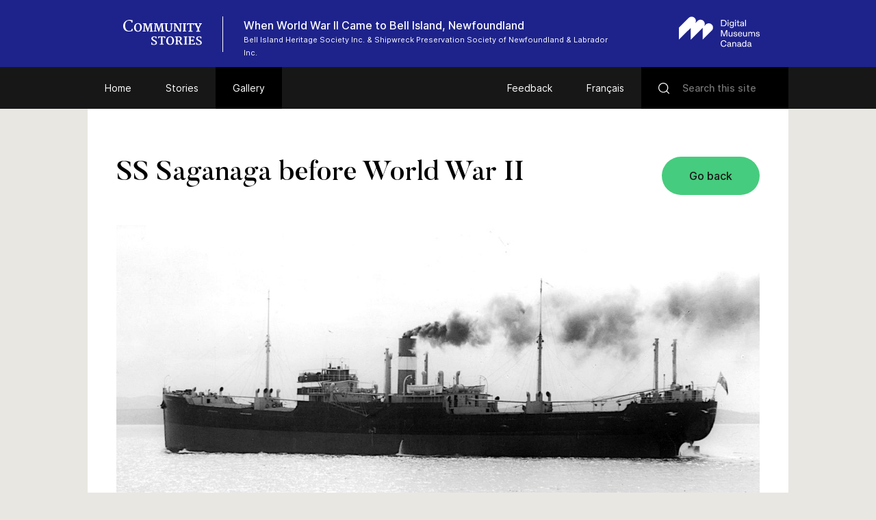

--- FILE ---
content_type: text/html; charset=UTF-8
request_url: https://www.communitystories.ca/v2/wwii-came-to-bell-island_seconde-guerre-mondiale/gallery/ss-saganaga-before-world-war-ii/
body_size: 52266
content:
<!DOCTYPE html>
<html lang="en-US" class="no-js">
<head>
    <meta charset="UTF-8">
    <meta name="viewport" content="width=device-width">
    <link rel="profile" href="http://gmpg.org/xfn/11">
    <link rel="pingback" href="https://www.communitystories.ca/v2/wwii-came-to-bell-island_seconde-guerre-mondiale/xmlrpc.php">

    <link rel="icon" type="image/png" sizes="36x36"  href="https://www.communitystories.ca/v2/wwii-came-to-bell-island_seconde-guerre-mondiale/wp-content/themes/vmc/images/favicons/android-icon-36x36.png">
    <link rel="icon" type="image/png" sizes="48x48"  href="https://www.communitystories.ca/v2/wwii-came-to-bell-island_seconde-guerre-mondiale/wp-content/themes/vmc/images/favicons/android-icon-48x48.png">
    <link rel="icon" type="image/png" sizes="72x72"  href="https://www.communitystories.ca/v2/wwii-came-to-bell-island_seconde-guerre-mondiale/wp-content/themes/vmc/images/favicons/android-icon-72x72.png">
    <link rel="icon" type="image/png" sizes="96x96"  href="https://www.communitystories.ca/v2/wwii-came-to-bell-island_seconde-guerre-mondiale/wp-content/themes/vmc/images/favicons/android-icon-96x96.png">
    <link rel="icon" type="image/png" sizes="144x144"  href="https://www.communitystories.ca/v2/wwii-came-to-bell-island_seconde-guerre-mondiale/wp-content/themes/vmc/images/favicons/android-icon-144x144.png">
    <link rel="icon" type="image/png" sizes="192x192"  href="https://www.communitystories.ca/v2/wwii-came-to-bell-island_seconde-guerre-mondiale/wp-content/themes/vmc/images/favicons/android-icon-192x192.png">
    <link rel="icon" type="image/png" sizes="256x256"  href="https://www.communitystories.ca/v2/wwii-came-to-bell-island_seconde-guerre-mondiale/wp-content/themes/vmc/images/favicons/android-chrome-256x256.png">
    <link rel="apple-touch-icon" sizes="57x57" href="https://www.communitystories.ca/v2/wwii-came-to-bell-island_seconde-guerre-mondiale/wp-content/themes/vmc/images/favicons/apple-icon-57x57.png">
    <link rel="apple-touch-icon" sizes="60x60" href="https://www.communitystories.ca/v2/wwii-came-to-bell-island_seconde-guerre-mondiale/wp-content/themes/vmc/images/favicons/apple-icon-60x60.png">
    <link rel="apple-touch-icon" sizes="72x72" href="https://www.communitystories.ca/v2/wwii-came-to-bell-island_seconde-guerre-mondiale/wp-content/themes/vmc/images/favicons/apple-icon-72x72.png">
    <link rel="apple-touch-icon" sizes="76x76" href="https://www.communitystories.ca/v2/wwii-came-to-bell-island_seconde-guerre-mondiale/wp-content/themes/vmc/images/favicons/apple-icon-76x76.png">
    <link rel="apple-touch-icon" sizes="114x114" href="https://www.communitystories.ca/v2/wwii-came-to-bell-island_seconde-guerre-mondiale/wp-content/themes/vmc/images/favicons/apple-icon-114x114.png">
    <link rel="apple-touch-icon" sizes="120x120" href="https://www.communitystories.ca/v2/wwii-came-to-bell-island_seconde-guerre-mondiale/wp-content/themes/vmc/images/favicons/apple-icon-120x120.png">
    <link rel="apple-touch-icon" sizes="144x144" href="https://www.communitystories.ca/v2/wwii-came-to-bell-island_seconde-guerre-mondiale/wp-content/themes/vmc/images/favicons/apple-icon-144x144.png">
    <link rel="apple-touch-icon" sizes="152x152" href="https://www.communitystories.ca/v2/wwii-came-to-bell-island_seconde-guerre-mondiale/wp-content/themes/vmc/images/favicons/apple-icon-152x152.png">
    <link rel="apple-touch-icon" sizes="180x180" href="https://www.communitystories.ca/v2/wwii-came-to-bell-island_seconde-guerre-mondiale/wp-content/themes/vmc/images/favicons/apple-icon-180x180.png">
    <link rel="icon" type="image/png" sizes="16x16" href="https://www.communitystories.ca/v2/wwii-came-to-bell-island_seconde-guerre-mondiale/wp-content/themes/vmc/images/favicons/favicon-16x16.png">
    <link rel="icon" type="image/png" sizes="32x32" href="https://www.communitystories.ca/v2/wwii-came-to-bell-island_seconde-guerre-mondiale/wp-content/themes/vmc/images/favicons/favicon-32x32.png">
    <link rel="icon" type="image/png" sizes="16x16" href="https://www.communitystories.ca/v2/wwii-came-to-bell-island_seconde-guerre-mondiale/wp-content/themes/vmc/images/favicons/favicon-96x96.png">
    <meta name="msapplication-TileImage" content="https://www.communitystories.ca/v2/wwii-came-to-bell-island_seconde-guerre-mondiale/wp-content/themes/vmc/images/favicons/ms-icon-70x70.png">
    <meta name="msapplication-TileImage" content="https://www.communitystories.ca/v2/wwii-came-to-bell-island_seconde-guerre-mondiale/wp-content/themes/vmc/images/favicons/ms-icon-144x144.png">
    <meta name="msapplication-TileImage" content="https://www.communitystories.ca/v2/wwii-came-to-bell-island_seconde-guerre-mondiale/wp-content/themes/vmc/images/favicons/ms-icon-150x150.png">
    <meta name="msapplication-TileImage" content="https://www.communitystories.ca/v2/wwii-came-to-bell-island_seconde-guerre-mondiale/wp-content/themes/vmc/images/favicons/ms-icon-310x310.png">
    <link rel="manifest" href="https://www.communitystories.ca/v2/wwii-came-to-bell-island_seconde-guerre-mondiale/wp-content/themes/vmc/images/favicons/manifest.json">
    <link rel="shortcut icon" href="https://www.communitystories.ca/v2/wwii-came-to-bell-island_seconde-guerre-mondiale/wp-content/themes/vmc/images/favicons/favicon.ico" type="image/x-icon">
    <link rel="icon" href="https://www.communitystories.ca/v2/wwii-came-to-bell-island_seconde-guerre-mondiale/wp-content/themes/vmc/images/favicons/favicon.ico" type="image/x-icon">

    <!--[if lt IE 9]>
    <script src="https://www.communitystories.ca/v2/wwii-came-to-bell-island_seconde-guerre-mondiale/wp-content/themes/vmc/js/html5.js"></script>
    <![endif]-->
    <script>(function(){document.documentElement.className='js'})();</script>
    <script type="text/javascript">
        document.createElement('video');document.createElement('audio');document.createElement('track');
    </script>
    <noscript>
        <style type="text/css">
            #galerie {display:block !important;}
            #galerie .isotope {float:left !important;}
            #btn-goback {display:none !important;}
        </style>
    </noscript>
    <meta name='robots' content='index, follow, max-image-preview:large, max-snippet:-1, max-video-preview:-1' />
<link rel="alternate" hreflang="en" href="https://www.communitystories.ca/v2/wwii-came-to-bell-island_seconde-guerre-mondiale/gallery/ss-saganaga-before-world-war-ii/" />
<link rel="alternate" hreflang="fr" href="https://www.histoiresdecheznous.ca/v2/wwii-came-to-bell-island_seconde-guerre-mondiale/galerie/le-ss-saganaga-avant-la-deuxieme-guerre-mondiale/" />
<link rel="alternate" hreflang="x-default" href="https://www.communitystories.ca/v2/wwii-came-to-bell-island_seconde-guerre-mondiale/gallery/ss-saganaga-before-world-war-ii/" />

	<!-- This site is optimized with the Yoast SEO plugin v21.4 - https://yoast.com/wordpress/plugins/seo/ -->
	<title>SS Saganaga before World War II | When World War II Came to Bell Island, Newfoundland</title>
	<link rel="canonical" href="https://www.communitystories.ca/v2/wwii-came-to-bell-island_seconde-guerre-mondiale/gallery/ss-saganaga-before-world-war-ii/" />
	<meta property="og:locale" content="en_US" />
	<meta property="og:type" content="article" />
	<meta property="og:title" content="SS Saganaga before World War II | When World War II Came to Bell Island, Newfoundland" />
	<meta property="og:description" content="SS Saganaga was a British steamship owned by the South Georgia Company Ltd. (Christian Salvesen &amp; Company) of Leith, Scotland. All but one of the crew were from [&hellip;]" />
	<meta property="og:url" content="https://www.communitystories.ca/v2/wwii-came-to-bell-island_seconde-guerre-mondiale/gallery/ss-saganaga-before-world-war-ii/" />
	<meta property="og:site_name" content="When World War II Came to Bell Island, Newfoundland" />
	<meta property="article:modified_time" content="2019-08-11T16:51:20+00:00" />
	<meta property="og:image" content="https://www.communitystories.ca/v2/wwii-came-to-bell-island_seconde-guerre-mondiale/wp-content/uploads/sites/95/2019/07/Saganaga-Salvesen.jpg" />
	<meta property="og:image:width" content="1335" />
	<meta property="og:image:height" content="639" />
	<meta property="og:image:type" content="image/jpeg" />
	<meta name="twitter:card" content="summary_large_image" />
	<script type="application/ld+json" class="yoast-schema-graph">{"@context":"https://schema.org","@graph":[{"@type":"WebPage","@id":"https://www.communitystories.ca/v2/wwii-came-to-bell-island_seconde-guerre-mondiale/gallery/ss-saganaga-before-world-war-ii/","url":"https://www.communitystories.ca/v2/wwii-came-to-bell-island_seconde-guerre-mondiale/gallery/ss-saganaga-before-world-war-ii/","name":"SS Saganaga before World War II | When World War II Came to Bell Island, Newfoundland","isPartOf":{"@id":"https://www.communitystories.ca/v2/wwii-came-to-bell-island_seconde-guerre-mondiale/#website"},"primaryImageOfPage":{"@id":"https://www.communitystories.ca/v2/wwii-came-to-bell-island_seconde-guerre-mondiale/gallery/ss-saganaga-before-world-war-ii/#primaryimage"},"image":{"@id":"https://www.communitystories.ca/v2/wwii-came-to-bell-island_seconde-guerre-mondiale/gallery/ss-saganaga-before-world-war-ii/#primaryimage"},"thumbnailUrl":"https://www.communitystories.ca/v2/wwii-came-to-bell-island_seconde-guerre-mondiale/wp-content/uploads/sites/95/2019/07/Saganaga-Salvesen.jpg","datePublished":"2019-07-19T19:52:17+00:00","dateModified":"2019-08-11T16:51:20+00:00","breadcrumb":{"@id":"https://www.communitystories.ca/v2/wwii-came-to-bell-island_seconde-guerre-mondiale/gallery/ss-saganaga-before-world-war-ii/#breadcrumb"},"inLanguage":"en-US","potentialAction":[{"@type":"ReadAction","target":["https://www.communitystories.ca/v2/wwii-came-to-bell-island_seconde-guerre-mondiale/gallery/ss-saganaga-before-world-war-ii/"]}]},{"@type":"ImageObject","inLanguage":"en-US","@id":"https://www.communitystories.ca/v2/wwii-came-to-bell-island_seconde-guerre-mondiale/gallery/ss-saganaga-before-world-war-ii/#primaryimage","url":"https://www.communitystories.ca/v2/wwii-came-to-bell-island_seconde-guerre-mondiale/wp-content/uploads/sites/95/2019/07/Saganaga-Salvesen.jpg","contentUrl":"https://www.communitystories.ca/v2/wwii-came-to-bell-island_seconde-guerre-mondiale/wp-content/uploads/sites/95/2019/07/Saganaga-Salvesen.jpg","width":1335,"height":639,"caption":"a large steel cargo ship at sea with a plume of coal smoke from the funnel"},{"@type":"BreadcrumbList","@id":"https://www.communitystories.ca/v2/wwii-came-to-bell-island_seconde-guerre-mondiale/gallery/ss-saganaga-before-world-war-ii/#breadcrumb","itemListElement":[{"@type":"ListItem","position":1,"name":"Home","item":"https://www.communitystories.ca/v2/wwii-came-to-bell-island_seconde-guerre-mondiale/"},{"@type":"ListItem","position":2,"name":"Gallery","item":"https://www.communitystories.ca/v2/wwii-came-to-bell-island_seconde-guerre-mondiale/gallery/"},{"@type":"ListItem","position":3,"name":"SS Saganaga before World War II"}]},{"@type":"WebSite","@id":"https://www.communitystories.ca/v2/wwii-came-to-bell-island_seconde-guerre-mondiale/#website","url":"https://www.communitystories.ca/v2/wwii-came-to-bell-island_seconde-guerre-mondiale/","name":"When World War II Came to Bell Island, Newfoundland","description":"Just another CMCC-VMC Sites site","potentialAction":[{"@type":"SearchAction","target":{"@type":"EntryPoint","urlTemplate":"https://www.communitystories.ca/v2/wwii-came-to-bell-island_seconde-guerre-mondiale/?s={search_term_string}"},"query-input":"required name=search_term_string"}],"inLanguage":"en-US"}]}</script>
	<!-- / Yoast SEO plugin. -->


<link rel='dns-prefetch' href='//ajax.googleapis.com' />
<link rel='dns-prefetch' href='//cdnjs.cloudflare.com' />
		<!-- This site uses the Google Analytics by MonsterInsights plugin v8.20.1 - Using Analytics tracking - https://www.monsterinsights.com/ -->
							<script src="//www.googletagmanager.com/gtag/js?id=G-77S97Z78MG"  data-cfasync="false" data-wpfc-render="false" type="text/javascript" async></script>
			<script data-cfasync="false" data-wpfc-render="false" type="text/javascript">
				var mi_version = '8.20.1';
				var mi_track_user = true;
				var mi_no_track_reason = '';
				
								var disableStrs = [
										'ga-disable-G-77S97Z78MG',
									];

				/* Function to detect opted out users */
				function __gtagTrackerIsOptedOut() {
					for (var index = 0; index < disableStrs.length; index++) {
						if (document.cookie.indexOf(disableStrs[index] + '=true') > -1) {
							return true;
						}
					}

					return false;
				}

				/* Disable tracking if the opt-out cookie exists. */
				if (__gtagTrackerIsOptedOut()) {
					for (var index = 0; index < disableStrs.length; index++) {
						window[disableStrs[index]] = true;
					}
				}

				/* Opt-out function */
				function __gtagTrackerOptout() {
					for (var index = 0; index < disableStrs.length; index++) {
						document.cookie = disableStrs[index] + '=true; expires=Thu, 31 Dec 2099 23:59:59 UTC; path=/';
						window[disableStrs[index]] = true;
					}
				}

				if ('undefined' === typeof gaOptout) {
					function gaOptout() {
						__gtagTrackerOptout();
					}
				}
								window.dataLayer = window.dataLayer || [];

				window.MonsterInsightsDualTracker = {
					helpers: {},
					trackers: {},
				};
				if (mi_track_user) {
					function __gtagDataLayer() {
						dataLayer.push(arguments);
					}

					function __gtagTracker(type, name, parameters) {
						if (!parameters) {
							parameters = {};
						}

						if (parameters.send_to) {
							__gtagDataLayer.apply(null, arguments);
							return;
						}

						if (type === 'event') {
														parameters.send_to = monsterinsights_frontend.v4_id;
							var hookName = name;
							if (typeof parameters['event_category'] !== 'undefined') {
								hookName = parameters['event_category'] + ':' + name;
							}

							if (typeof MonsterInsightsDualTracker.trackers[hookName] !== 'undefined') {
								MonsterInsightsDualTracker.trackers[hookName](parameters);
							} else {
								__gtagDataLayer('event', name, parameters);
							}
							
						} else {
							__gtagDataLayer.apply(null, arguments);
						}
					}

					__gtagTracker('js', new Date());
					__gtagTracker('set', {
						'developer_id.dZGIzZG': true,
											});
										__gtagTracker('config', 'G-77S97Z78MG', {"forceSSL":"true"} );
															window.gtag = __gtagTracker;										(function () {
						/* https://developers.google.com/analytics/devguides/collection/analyticsjs/ */
						/* ga and __gaTracker compatibility shim. */
						var noopfn = function () {
							return null;
						};
						var newtracker = function () {
							return new Tracker();
						};
						var Tracker = function () {
							return null;
						};
						var p = Tracker.prototype;
						p.get = noopfn;
						p.set = noopfn;
						p.send = function () {
							var args = Array.prototype.slice.call(arguments);
							args.unshift('send');
							__gaTracker.apply(null, args);
						};
						var __gaTracker = function () {
							var len = arguments.length;
							if (len === 0) {
								return;
							}
							var f = arguments[len - 1];
							if (typeof f !== 'object' || f === null || typeof f.hitCallback !== 'function') {
								if ('send' === arguments[0]) {
									var hitConverted, hitObject = false, action;
									if ('event' === arguments[1]) {
										if ('undefined' !== typeof arguments[3]) {
											hitObject = {
												'eventAction': arguments[3],
												'eventCategory': arguments[2],
												'eventLabel': arguments[4],
												'value': arguments[5] ? arguments[5] : 1,
											}
										}
									}
									if ('pageview' === arguments[1]) {
										if ('undefined' !== typeof arguments[2]) {
											hitObject = {
												'eventAction': 'page_view',
												'page_path': arguments[2],
											}
										}
									}
									if (typeof arguments[2] === 'object') {
										hitObject = arguments[2];
									}
									if (typeof arguments[5] === 'object') {
										Object.assign(hitObject, arguments[5]);
									}
									if ('undefined' !== typeof arguments[1].hitType) {
										hitObject = arguments[1];
										if ('pageview' === hitObject.hitType) {
											hitObject.eventAction = 'page_view';
										}
									}
									if (hitObject) {
										action = 'timing' === arguments[1].hitType ? 'timing_complete' : hitObject.eventAction;
										hitConverted = mapArgs(hitObject);
										__gtagTracker('event', action, hitConverted);
									}
								}
								return;
							}

							function mapArgs(args) {
								var arg, hit = {};
								var gaMap = {
									'eventCategory': 'event_category',
									'eventAction': 'event_action',
									'eventLabel': 'event_label',
									'eventValue': 'event_value',
									'nonInteraction': 'non_interaction',
									'timingCategory': 'event_category',
									'timingVar': 'name',
									'timingValue': 'value',
									'timingLabel': 'event_label',
									'page': 'page_path',
									'location': 'page_location',
									'title': 'page_title',
								};
								for (arg in args) {
																		if (!(!args.hasOwnProperty(arg) || !gaMap.hasOwnProperty(arg))) {
										hit[gaMap[arg]] = args[arg];
									} else {
										hit[arg] = args[arg];
									}
								}
								return hit;
							}

							try {
								f.hitCallback();
							} catch (ex) {
							}
						};
						__gaTracker.create = newtracker;
						__gaTracker.getByName = newtracker;
						__gaTracker.getAll = function () {
							return [];
						};
						__gaTracker.remove = noopfn;
						__gaTracker.loaded = true;
						window['__gaTracker'] = __gaTracker;
					})();
									} else {
										console.log("");
					(function () {
						function __gtagTracker() {
							return null;
						}

						window['__gtagTracker'] = __gtagTracker;
						window['gtag'] = __gtagTracker;
					})();
									}
			</script>
				<!-- / Google Analytics by MonsterInsights -->
		<script type="text/javascript">
/* <![CDATA[ */
window._wpemojiSettings = {"baseUrl":"https:\/\/s.w.org\/images\/core\/emoji\/15.0.3\/72x72\/","ext":".png","svgUrl":"https:\/\/s.w.org\/images\/core\/emoji\/15.0.3\/svg\/","svgExt":".svg","source":{"concatemoji":"https:\/\/www.communitystories.ca\/v2\/wwii-came-to-bell-island_seconde-guerre-mondiale\/wp-includes\/js\/wp-emoji-release.min.js?ver=6.5.5"}};
/*! This file is auto-generated */
!function(i,n){var o,s,e;function c(e){try{var t={supportTests:e,timestamp:(new Date).valueOf()};sessionStorage.setItem(o,JSON.stringify(t))}catch(e){}}function p(e,t,n){e.clearRect(0,0,e.canvas.width,e.canvas.height),e.fillText(t,0,0);var t=new Uint32Array(e.getImageData(0,0,e.canvas.width,e.canvas.height).data),r=(e.clearRect(0,0,e.canvas.width,e.canvas.height),e.fillText(n,0,0),new Uint32Array(e.getImageData(0,0,e.canvas.width,e.canvas.height).data));return t.every(function(e,t){return e===r[t]})}function u(e,t,n){switch(t){case"flag":return n(e,"\ud83c\udff3\ufe0f\u200d\u26a7\ufe0f","\ud83c\udff3\ufe0f\u200b\u26a7\ufe0f")?!1:!n(e,"\ud83c\uddfa\ud83c\uddf3","\ud83c\uddfa\u200b\ud83c\uddf3")&&!n(e,"\ud83c\udff4\udb40\udc67\udb40\udc62\udb40\udc65\udb40\udc6e\udb40\udc67\udb40\udc7f","\ud83c\udff4\u200b\udb40\udc67\u200b\udb40\udc62\u200b\udb40\udc65\u200b\udb40\udc6e\u200b\udb40\udc67\u200b\udb40\udc7f");case"emoji":return!n(e,"\ud83d\udc26\u200d\u2b1b","\ud83d\udc26\u200b\u2b1b")}return!1}function f(e,t,n){var r="undefined"!=typeof WorkerGlobalScope&&self instanceof WorkerGlobalScope?new OffscreenCanvas(300,150):i.createElement("canvas"),a=r.getContext("2d",{willReadFrequently:!0}),o=(a.textBaseline="top",a.font="600 32px Arial",{});return e.forEach(function(e){o[e]=t(a,e,n)}),o}function t(e){var t=i.createElement("script");t.src=e,t.defer=!0,i.head.appendChild(t)}"undefined"!=typeof Promise&&(o="wpEmojiSettingsSupports",s=["flag","emoji"],n.supports={everything:!0,everythingExceptFlag:!0},e=new Promise(function(e){i.addEventListener("DOMContentLoaded",e,{once:!0})}),new Promise(function(t){var n=function(){try{var e=JSON.parse(sessionStorage.getItem(o));if("object"==typeof e&&"number"==typeof e.timestamp&&(new Date).valueOf()<e.timestamp+604800&&"object"==typeof e.supportTests)return e.supportTests}catch(e){}return null}();if(!n){if("undefined"!=typeof Worker&&"undefined"!=typeof OffscreenCanvas&&"undefined"!=typeof URL&&URL.createObjectURL&&"undefined"!=typeof Blob)try{var e="postMessage("+f.toString()+"("+[JSON.stringify(s),u.toString(),p.toString()].join(",")+"));",r=new Blob([e],{type:"text/javascript"}),a=new Worker(URL.createObjectURL(r),{name:"wpTestEmojiSupports"});return void(a.onmessage=function(e){c(n=e.data),a.terminate(),t(n)})}catch(e){}c(n=f(s,u,p))}t(n)}).then(function(e){for(var t in e)n.supports[t]=e[t],n.supports.everything=n.supports.everything&&n.supports[t],"flag"!==t&&(n.supports.everythingExceptFlag=n.supports.everythingExceptFlag&&n.supports[t]);n.supports.everythingExceptFlag=n.supports.everythingExceptFlag&&!n.supports.flag,n.DOMReady=!1,n.readyCallback=function(){n.DOMReady=!0}}).then(function(){return e}).then(function(){var e;n.supports.everything||(n.readyCallback(),(e=n.source||{}).concatemoji?t(e.concatemoji):e.wpemoji&&e.twemoji&&(t(e.twemoji),t(e.wpemoji)))}))}((window,document),window._wpemojiSettings);
/* ]]> */
</script>
<style id='wp-emoji-styles-inline-css' type='text/css'>

	img.wp-smiley, img.emoji {
		display: inline !important;
		border: none !important;
		box-shadow: none !important;
		height: 1em !important;
		width: 1em !important;
		margin: 0 0.07em !important;
		vertical-align: -0.1em !important;
		background: none !important;
		padding: 0 !important;
	}
</style>
<link rel='stylesheet' id='wp-block-library-css' href='https://www.communitystories.ca/v2/wwii-came-to-bell-island_seconde-guerre-mondiale/wp-includes/css/dist/block-library/style.min.css?ver=6.5.5' type='text/css' media='all' />
<style id='classic-theme-styles-inline-css' type='text/css'>
/*! This file is auto-generated */
.wp-block-button__link{color:#fff;background-color:#32373c;border-radius:9999px;box-shadow:none;text-decoration:none;padding:calc(.667em + 2px) calc(1.333em + 2px);font-size:1.125em}.wp-block-file__button{background:#32373c;color:#fff;text-decoration:none}
</style>
<style id='global-styles-inline-css' type='text/css'>
body{--wp--preset--color--black: #000000;--wp--preset--color--cyan-bluish-gray: #abb8c3;--wp--preset--color--white: #ffffff;--wp--preset--color--pale-pink: #f78da7;--wp--preset--color--vivid-red: #cf2e2e;--wp--preset--color--luminous-vivid-orange: #ff6900;--wp--preset--color--luminous-vivid-amber: #fcb900;--wp--preset--color--light-green-cyan: #7bdcb5;--wp--preset--color--vivid-green-cyan: #00d084;--wp--preset--color--pale-cyan-blue: #8ed1fc;--wp--preset--color--vivid-cyan-blue: #0693e3;--wp--preset--color--vivid-purple: #9b51e0;--wp--preset--gradient--vivid-cyan-blue-to-vivid-purple: linear-gradient(135deg,rgba(6,147,227,1) 0%,rgb(155,81,224) 100%);--wp--preset--gradient--light-green-cyan-to-vivid-green-cyan: linear-gradient(135deg,rgb(122,220,180) 0%,rgb(0,208,130) 100%);--wp--preset--gradient--luminous-vivid-amber-to-luminous-vivid-orange: linear-gradient(135deg,rgba(252,185,0,1) 0%,rgba(255,105,0,1) 100%);--wp--preset--gradient--luminous-vivid-orange-to-vivid-red: linear-gradient(135deg,rgba(255,105,0,1) 0%,rgb(207,46,46) 100%);--wp--preset--gradient--very-light-gray-to-cyan-bluish-gray: linear-gradient(135deg,rgb(238,238,238) 0%,rgb(169,184,195) 100%);--wp--preset--gradient--cool-to-warm-spectrum: linear-gradient(135deg,rgb(74,234,220) 0%,rgb(151,120,209) 20%,rgb(207,42,186) 40%,rgb(238,44,130) 60%,rgb(251,105,98) 80%,rgb(254,248,76) 100%);--wp--preset--gradient--blush-light-purple: linear-gradient(135deg,rgb(255,206,236) 0%,rgb(152,150,240) 100%);--wp--preset--gradient--blush-bordeaux: linear-gradient(135deg,rgb(254,205,165) 0%,rgb(254,45,45) 50%,rgb(107,0,62) 100%);--wp--preset--gradient--luminous-dusk: linear-gradient(135deg,rgb(255,203,112) 0%,rgb(199,81,192) 50%,rgb(65,88,208) 100%);--wp--preset--gradient--pale-ocean: linear-gradient(135deg,rgb(255,245,203) 0%,rgb(182,227,212) 50%,rgb(51,167,181) 100%);--wp--preset--gradient--electric-grass: linear-gradient(135deg,rgb(202,248,128) 0%,rgb(113,206,126) 100%);--wp--preset--gradient--midnight: linear-gradient(135deg,rgb(2,3,129) 0%,rgb(40,116,252) 100%);--wp--preset--font-size--small: 13px;--wp--preset--font-size--medium: 20px;--wp--preset--font-size--large: 36px;--wp--preset--font-size--x-large: 42px;--wp--preset--spacing--20: 0.44rem;--wp--preset--spacing--30: 0.67rem;--wp--preset--spacing--40: 1rem;--wp--preset--spacing--50: 1.5rem;--wp--preset--spacing--60: 2.25rem;--wp--preset--spacing--70: 3.38rem;--wp--preset--spacing--80: 5.06rem;--wp--preset--shadow--natural: 6px 6px 9px rgba(0, 0, 0, 0.2);--wp--preset--shadow--deep: 12px 12px 50px rgba(0, 0, 0, 0.4);--wp--preset--shadow--sharp: 6px 6px 0px rgba(0, 0, 0, 0.2);--wp--preset--shadow--outlined: 6px 6px 0px -3px rgba(255, 255, 255, 1), 6px 6px rgba(0, 0, 0, 1);--wp--preset--shadow--crisp: 6px 6px 0px rgba(0, 0, 0, 1);}:where(.is-layout-flex){gap: 0.5em;}:where(.is-layout-grid){gap: 0.5em;}body .is-layout-flex{display: flex;}body .is-layout-flex{flex-wrap: wrap;align-items: center;}body .is-layout-flex > *{margin: 0;}body .is-layout-grid{display: grid;}body .is-layout-grid > *{margin: 0;}:where(.wp-block-columns.is-layout-flex){gap: 2em;}:where(.wp-block-columns.is-layout-grid){gap: 2em;}:where(.wp-block-post-template.is-layout-flex){gap: 1.25em;}:where(.wp-block-post-template.is-layout-grid){gap: 1.25em;}.has-black-color{color: var(--wp--preset--color--black) !important;}.has-cyan-bluish-gray-color{color: var(--wp--preset--color--cyan-bluish-gray) !important;}.has-white-color{color: var(--wp--preset--color--white) !important;}.has-pale-pink-color{color: var(--wp--preset--color--pale-pink) !important;}.has-vivid-red-color{color: var(--wp--preset--color--vivid-red) !important;}.has-luminous-vivid-orange-color{color: var(--wp--preset--color--luminous-vivid-orange) !important;}.has-luminous-vivid-amber-color{color: var(--wp--preset--color--luminous-vivid-amber) !important;}.has-light-green-cyan-color{color: var(--wp--preset--color--light-green-cyan) !important;}.has-vivid-green-cyan-color{color: var(--wp--preset--color--vivid-green-cyan) !important;}.has-pale-cyan-blue-color{color: var(--wp--preset--color--pale-cyan-blue) !important;}.has-vivid-cyan-blue-color{color: var(--wp--preset--color--vivid-cyan-blue) !important;}.has-vivid-purple-color{color: var(--wp--preset--color--vivid-purple) !important;}.has-black-background-color{background-color: var(--wp--preset--color--black) !important;}.has-cyan-bluish-gray-background-color{background-color: var(--wp--preset--color--cyan-bluish-gray) !important;}.has-white-background-color{background-color: var(--wp--preset--color--white) !important;}.has-pale-pink-background-color{background-color: var(--wp--preset--color--pale-pink) !important;}.has-vivid-red-background-color{background-color: var(--wp--preset--color--vivid-red) !important;}.has-luminous-vivid-orange-background-color{background-color: var(--wp--preset--color--luminous-vivid-orange) !important;}.has-luminous-vivid-amber-background-color{background-color: var(--wp--preset--color--luminous-vivid-amber) !important;}.has-light-green-cyan-background-color{background-color: var(--wp--preset--color--light-green-cyan) !important;}.has-vivid-green-cyan-background-color{background-color: var(--wp--preset--color--vivid-green-cyan) !important;}.has-pale-cyan-blue-background-color{background-color: var(--wp--preset--color--pale-cyan-blue) !important;}.has-vivid-cyan-blue-background-color{background-color: var(--wp--preset--color--vivid-cyan-blue) !important;}.has-vivid-purple-background-color{background-color: var(--wp--preset--color--vivid-purple) !important;}.has-black-border-color{border-color: var(--wp--preset--color--black) !important;}.has-cyan-bluish-gray-border-color{border-color: var(--wp--preset--color--cyan-bluish-gray) !important;}.has-white-border-color{border-color: var(--wp--preset--color--white) !important;}.has-pale-pink-border-color{border-color: var(--wp--preset--color--pale-pink) !important;}.has-vivid-red-border-color{border-color: var(--wp--preset--color--vivid-red) !important;}.has-luminous-vivid-orange-border-color{border-color: var(--wp--preset--color--luminous-vivid-orange) !important;}.has-luminous-vivid-amber-border-color{border-color: var(--wp--preset--color--luminous-vivid-amber) !important;}.has-light-green-cyan-border-color{border-color: var(--wp--preset--color--light-green-cyan) !important;}.has-vivid-green-cyan-border-color{border-color: var(--wp--preset--color--vivid-green-cyan) !important;}.has-pale-cyan-blue-border-color{border-color: var(--wp--preset--color--pale-cyan-blue) !important;}.has-vivid-cyan-blue-border-color{border-color: var(--wp--preset--color--vivid-cyan-blue) !important;}.has-vivid-purple-border-color{border-color: var(--wp--preset--color--vivid-purple) !important;}.has-vivid-cyan-blue-to-vivid-purple-gradient-background{background: var(--wp--preset--gradient--vivid-cyan-blue-to-vivid-purple) !important;}.has-light-green-cyan-to-vivid-green-cyan-gradient-background{background: var(--wp--preset--gradient--light-green-cyan-to-vivid-green-cyan) !important;}.has-luminous-vivid-amber-to-luminous-vivid-orange-gradient-background{background: var(--wp--preset--gradient--luminous-vivid-amber-to-luminous-vivid-orange) !important;}.has-luminous-vivid-orange-to-vivid-red-gradient-background{background: var(--wp--preset--gradient--luminous-vivid-orange-to-vivid-red) !important;}.has-very-light-gray-to-cyan-bluish-gray-gradient-background{background: var(--wp--preset--gradient--very-light-gray-to-cyan-bluish-gray) !important;}.has-cool-to-warm-spectrum-gradient-background{background: var(--wp--preset--gradient--cool-to-warm-spectrum) !important;}.has-blush-light-purple-gradient-background{background: var(--wp--preset--gradient--blush-light-purple) !important;}.has-blush-bordeaux-gradient-background{background: var(--wp--preset--gradient--blush-bordeaux) !important;}.has-luminous-dusk-gradient-background{background: var(--wp--preset--gradient--luminous-dusk) !important;}.has-pale-ocean-gradient-background{background: var(--wp--preset--gradient--pale-ocean) !important;}.has-electric-grass-gradient-background{background: var(--wp--preset--gradient--electric-grass) !important;}.has-midnight-gradient-background{background: var(--wp--preset--gradient--midnight) !important;}.has-small-font-size{font-size: var(--wp--preset--font-size--small) !important;}.has-medium-font-size{font-size: var(--wp--preset--font-size--medium) !important;}.has-large-font-size{font-size: var(--wp--preset--font-size--large) !important;}.has-x-large-font-size{font-size: var(--wp--preset--font-size--x-large) !important;}
.wp-block-navigation a:where(:not(.wp-element-button)){color: inherit;}
:where(.wp-block-post-template.is-layout-flex){gap: 1.25em;}:where(.wp-block-post-template.is-layout-grid){gap: 1.25em;}
:where(.wp-block-columns.is-layout-flex){gap: 2em;}:where(.wp-block-columns.is-layout-grid){gap: 2em;}
.wp-block-pullquote{font-size: 1.5em;line-height: 1.6;}
</style>
<link rel='stylesheet' id='vmc-style-css' href='https://www.communitystories.ca/v2/wwii-came-to-bell-island_seconde-guerre-mondiale/wp-content/themes/vmc/style.css?ver=1.0.0' type='text/css' media='all' />
<link rel='stylesheet' id='vmc-print-css-css' href='https://www.communitystories.ca/v2/wwii-came-to-bell-island_seconde-guerre-mondiale/wp-content/themes/vmc/style-print.css?ver=1.0.0' type='text/css' media='print' />
<link rel='stylesheet' id='vmc-fontawesome-css' href='https://cdnjs.cloudflare.com/ajax/libs/font-awesome/5.13.0/css/all.min.css?ver=6.5.5' type='text/css' media='all' />
<link rel='stylesheet' id='mediaelement-css' href='https://www.communitystories.ca/v2/wwii-came-to-bell-island_seconde-guerre-mondiale/wp-includes/js/mediaelement/mediaelementplayer-legacy.min.css?ver=4.2.17' type='text/css' media='all' />
<link rel='stylesheet' id='wp-mediaelement-css' href='https://www.communitystories.ca/v2/wwii-came-to-bell-island_seconde-guerre-mondiale/wp-includes/js/mediaelement/wp-mediaelement.min.css?ver=6.5.5' type='text/css' media='all' />
<script type="text/javascript" src="https://www.communitystories.ca/v2/wwii-came-to-bell-island_seconde-guerre-mondiale/wp-content/plugins/google-analytics-for-wordpress/assets/js/frontend-gtag.min.js?ver=8.20.1" id="monsterinsights-frontend-script-js"></script>
<script data-cfasync="false" data-wpfc-render="false" type="text/javascript" id='monsterinsights-frontend-script-js-extra'>/* <![CDATA[ */
var monsterinsights_frontend = {"js_events_tracking":"true","download_extensions":"doc,pdf,ppt,zip,xls,docx,pptx,xlsx","inbound_paths":"[]","home_url":"https:\/\/www.communitystories.ca\/v2\/wwii-came-to-bell-island_seconde-guerre-mondiale","hash_tracking":"false","v4_id":"G-77S97Z78MG"};/* ]]> */
</script>
<script type="text/javascript" src="https://www.communitystories.ca/v2/wwii-came-to-bell-island_seconde-guerre-mondiale/wp-content/mu-plugins/tp1-project/js/modernizr.js?ver=2.6.2" id="modernizr-js"></script>
<script type="text/javascript" src="https://ajax.googleapis.com/ajax/libs/jquery/2.0.2/jquery.min.js?ver=2.0.2" id="jquery-js"></script>
<script type="text/javascript" id="project-script-js-extra">
/* <![CDATA[ */
var project_script = {"home_url":"https:\/\/www.communitystories.ca\/v2\/wwii-came-to-bell-island_seconde-guerre-mondiale"};
/* ]]> */
</script>
<script type="text/javascript" src="https://www.communitystories.ca/v2/wwii-came-to-bell-island_seconde-guerre-mondiale/wp-content/mu-plugins/tp1-project/js/script.js?ver=6.5.5" id="project-script-js"></script>
<script type="text/javascript" src="https://www.communitystories.ca/v2/wwii-came-to-bell-island_seconde-guerre-mondiale/wp-content/themes/vmc/js/isotope.pkgd.min.js?ver=1" id="vmc-isotope-js"></script>
<script type="text/javascript" src="https://www.communitystories.ca/v2/wwii-came-to-bell-island_seconde-guerre-mondiale/wp-content/themes/vmc/js/imagesloaded.pkgd.min.js?ver=1" id="vmc-imagesloaded-js"></script>
<script type="text/javascript" id="wpml-xdomain-data-js-extra">
/* <![CDATA[ */
var wpml_xdomain_data = {"css_selector":"wpml-ls-item","ajax_url":"https:\/\/www.communitystories.ca\/v2\/wwii-came-to-bell-island_seconde-guerre-mondiale\/wp-admin\/admin-ajax.php","current_lang":"en","_nonce":"bb5a3c2444"};
/* ]]> */
</script>
<script type="text/javascript" src="https://www.communitystories.ca/v2/wwii-came-to-bell-island_seconde-guerre-mondiale/wp-content/plugins/sitepress-multilingual-cms/res/js/xdomain-data.js?ver=4.6.6" id="wpml-xdomain-data-js"></script>
<link rel="https://api.w.org/" href="https://www.communitystories.ca/v2/wwii-came-to-bell-island_seconde-guerre-mondiale/wp-json/" /><link rel="EditURI" type="application/rsd+xml" title="RSD" href="https://www.communitystories.ca/v2/wwii-came-to-bell-island_seconde-guerre-mondiale/xmlrpc.php?rsd" />
<link rel='shortlink' href='https://www.communitystories.ca/v2/wwii-came-to-bell-island_seconde-guerre-mondiale/?p=148' />
<link rel="alternate" type="application/json+oembed" href="https://www.communitystories.ca/v2/wwii-came-to-bell-island_seconde-guerre-mondiale/wp-json/oembed/1.0/embed?url=https%3A%2F%2Fwww.communitystories.ca%2Fv2%2Fwwii-came-to-bell-island_seconde-guerre-mondiale%2Fgallery%2Fss-saganaga-before-world-war-ii%2F" />
<link rel="alternate" type="text/xml+oembed" href="https://www.communitystories.ca/v2/wwii-came-to-bell-island_seconde-guerre-mondiale/wp-json/oembed/1.0/embed?url=https%3A%2F%2Fwww.communitystories.ca%2Fv2%2Fwwii-came-to-bell-island_seconde-guerre-mondiale%2Fgallery%2Fss-saganaga-before-world-war-ii%2F&#038;format=xml" />
<meta name="generator" content="WPML ver:4.6.6 stt:1,4;" />
        <style type="text/css" media="all">
            #wpadminbar>#wp-toolbar>#wp-admin-bar-root-default>#wp-admin-bar-wp-logo .ab-icon {
                background: url(https://www.communitystories.ca/v2/wwii-came-to-bell-island_seconde-guerre-mondiale/wp-content/themes/vmc/images/favicon.png) center center no-repeat !important;
                background-size: 20px 20px !important;
                width: 25px !important;
            }
            #wp-admin-bar-wp-logo>.ab-item span.ab-icon:before {content: '' !important}
        </style>
    </head>
<body class="gallery-template-default single single-gallery postid-148">
<div id="skip-content"><a href="#main-ct">Skip to main content</a></div>
<div id="page">

    <input type="checkbox" id="menu-cbx">
    <label id="menu-toggle" for="menu-cbx"><span></span></label>

    <header id="site-header">
        <div class="container clearfix">
                        <div class="header-logos">
                <a id="site-logo" href="/" title="Community Stories">
                  <img alt="Community Stories" src="https://www.communitystories.ca/v2/wwii-came-to-bell-island_seconde-guerre-mondiale/wp-content/themes/vmc/images/logocm_en.svg">
                </a>
                                <a id="vmc-logo-header" class="hide480" href="https://www.digitalmuseums.ca" title="Digital Museums Canada" target="_blank">
                  <img src="https://www.communitystories.ca/v2/wwii-came-to-bell-island_seconde-guerre-mondiale/wp-content/themes/vmc/images/logoen.svg" alt="Digital Museums Canada">
                </a>
            </div>
            <p class="site-description">
                <span class="hide480">When World War II Came to Bell Island, Newfoundland</span>
                <span class="show480">When World War II Came to Bell Island, Newfoundland</span>
                                   <span class="nobold">Bell Island Heritage Society Inc. &amp; Shipwreck Preservation Society of Newfoundland &amp; Labrador Inc.</span>
                            </p>
        </div>
    </header>

    <nav>
        <div class="container">
                                    <ul>
                <li><a href="https://www.communitystories.ca/v2/wwii-came-to-bell-island_seconde-guerre-mondiale" >Home</a> </li>
                <li class="hide480">
                    <a href="https://www.communitystories.ca/v2/wwii-came-to-bell-island_seconde-guerre-mondiale/story/world-war-ii-the-allied-war-effort-and-the-bell-island-iron-mines/" >Stories</a>
                </li>
                <li class="show480">
                    <a class="trigger">Story</a>
                    <ul>
                        <li><a href="https://www.communitystories.ca/v2/wwii-came-to-bell-island_seconde-guerre-mondiale/story/world-war-ii-the-allied-war-effort-and-the-bell-island-iron-mines/">Importance of the Bell Island Mines to the Allied War Effort</a></li><li><a href="https://www.communitystories.ca/v2/wwii-came-to-bell-island_seconde-guerre-mondiale/story/shipping-iron-ore-from-the-bell-island-mines/">Shipping Iron Ore from the Bell Island Mines</a></li><li><a href="https://www.communitystories.ca/v2/wwii-came-to-bell-island_seconde-guerre-mondiale/story/the-battle-of-the-atlantic-trying-to-keep-the-supply-lines-open/">The Battle of the Atlantic – Trying to Keep the Supply Lines Open</a></li><li><a href="https://www.communitystories.ca/v2/wwii-came-to-bell-island_seconde-guerre-mondiale/story/the-defence-of-bell-island/">Defence of Bell Island</a></li><li><a href="https://www.communitystories.ca/v2/wwii-came-to-bell-island_seconde-guerre-mondiale/story/u-513-and-the-bell-island-sinkings-of-september-5-1942/">The U-boat Attack of September 5, 1942</a></li><li><a href="https://www.communitystories.ca/v2/wwii-came-to-bell-island_seconde-guerre-mondiale/story/the-sinking-of-ss-saganaga-and-lord-strathcona/">The Sinking of SS Saganaga and Lord Strathcona</a></li><li><a href="https://www.communitystories.ca/v2/wwii-came-to-bell-island_seconde-guerre-mondiale/story/u-518-and-the-sinking-of-november-2-1942/">The U-boat Attack of November 2, 1942</a></li><li><a href="https://www.communitystories.ca/v2/wwii-came-to-bell-island_seconde-guerre-mondiale/story/the-sinking-of-ss-rose-castle-and-p-l-m-27/">The Sinking of SS Rose Castle and P.L.M. 27</a></li><li><a href="https://www.communitystories.ca/v2/wwii-came-to-bell-island_seconde-guerre-mondiale/story/bell-islanders-rescued-and-cared-for-the-survivors/">Bell Islanders Rescued and Cared for the Survivors</a></li><li><a href="https://www.communitystories.ca/v2/wwii-came-to-bell-island_seconde-guerre-mondiale/story/the-aftermath-of-the-u-boat-attacks/">The Aftermath of the U-boat Attacks</a></li><li><a href="https://www.communitystories.ca/v2/wwii-came-to-bell-island_seconde-guerre-mondiale/story/artifacts-from-the-sunken-shipwrecks/">Artifacts from the Sunken Shipwrecks</a></li><li><a href="https://www.communitystories.ca/v2/wwii-came-to-bell-island_seconde-guerre-mondiale/story/marita-collings-pilgrimage-to-bell-island/">Marita Collings&#8217; Pilgrimage to Bell Island</a></li><li><a href="https://www.communitystories.ca/v2/wwii-came-to-bell-island_seconde-guerre-mondiale/story/exploring-the-bell-island-shipwrecks-today/">Exploring the Bell Island Shipwrecks Today</a></li><li><a href="https://www.communitystories.ca/v2/wwii-came-to-bell-island_seconde-guerre-mondiale/story/mapping-and-studying-the-bell-island-shipwrecks/">Mapping and Studying the Bell Island Shipwrecks</a></li><li><a href="https://www.communitystories.ca/v2/wwii-came-to-bell-island_seconde-guerre-mondiale/story/protecting-the-shipwrecks-and-our-heritage-2/">Protecting the Shipwrecks and our Heritage</a></li><li><a href="https://www.communitystories.ca/v2/wwii-came-to-bell-island_seconde-guerre-mondiale/story/objects-and-folklore-of-remembrance/">Objects and Folklore of Remembrance</a></li><li><a href="https://www.communitystories.ca/v2/wwii-came-to-bell-island_seconde-guerre-mondiale/story/commemorating-the-sinkings-and-sailors-lost/">Commemorating the Sinkings and Sailors Lost</a></li><li><a href="https://www.communitystories.ca/v2/wwii-came-to-bell-island_seconde-guerre-mondiale/story/british-merchant-navy-and-royal-navy-sailors-lost-on-september-5-1942/">British Merchant Navy and Royal Navy Sailors Lost on SS Saganaga</a></li><li><a href="https://www.communitystories.ca/v2/wwii-came-to-bell-island_seconde-guerre-mondiale/story/merchant-navy-sailors-lost-on-november-2-1942/">Canadian Merchant Navy and Royal Navy Sailors Lost on SS Rose Castle</a></li><li><a href="https://www.communitystories.ca/v2/wwii-came-to-bell-island_seconde-guerre-mondiale/story/free-french-and-canadian-merchant-navy-sailors-lost-on-ss-p-l-m-27/">Free French and Canadian Merchant Navy Sailors Lost on SS P.L.M. 27</a></li>                    </ul>
                </li>
                <li><a href="https://www.communitystories.ca/v2/wwii-came-to-bell-island_seconde-guerre-mondiale/gallery/" class="active">Gallery</a></li>


            </ul>

            <div class="lang-search">
                <ul>
                    <li><a href="https://www.communitystories.ca/v2/wwii-came-to-bell-island_seconde-guerre-mondiale/feedback/" >Feedback</a></li>
                </ul>

                <div id="lang_sel_list" class="lang_sel_list_vertical"><ul><li class="icl-fr"><a href="https://www.histoiresdecheznous.ca/v2/wwii-came-to-bell-island_seconde-guerre-mondiale/galerie/le-ss-saganaga-avant-la-deuxieme-guerre-mondiale/"> Français</a></li></ul></div>                <div id="search">
                    <form role="search" method="get" id="searchform" action="https://www.communitystories.ca/v2/wwii-came-to-bell-island_seconde-guerre-mondiale/" >
	    <div>
	        <label for="s" id="lb-search">Search this site</label>
	    	<input placeholder="Search this site" type="text" value="" name="s" id="s" />
	    	<input type="submit" id="searchsubmit" value="" />
	    	<input type="hidden" name="lang" value="en"/>
	    </div>
	    </form>                </div>
            </div>
            <a id="vmc-logo-menu" class="show480" href="http://www.virtualmuseum.ca/" target="_blank"><img src="https://www.communitystories.ca/v2/wwii-came-to-bell-island_seconde-guerre-mondiale/wp-content/themes/vmc/images/logoen.svg" alt="Virtual Museum of Canada"></a>
        </div>
    </nav>

    <div id="main-ct" class="container clearfix main ">
<div id="content" class="full gallery-single clearfix">
            <header class="clearfix">
            <a href="" class="button" id="btn-goback" title="Go back" onclick="history.go(-1); return false;" ><span>Go back</span></a>
            <h1>SS Saganaga before World War II</h1>
        </header>
        <div class="asset">
            <img width="1335" height="639" src="https://www.communitystories.ca/v2/wwii-came-to-bell-island_seconde-guerre-mondiale/wp-content/uploads/sites/95/2019/07/Saganaga-Salvesen.jpg" class="attachment-full size-full wp-post-image" alt="a large steel cargo ship at sea with a plume of coal smoke from the funnel" decoding="async" fetchpriority="high" srcset="https://www.communitystories.ca/v2/wwii-came-to-bell-island_seconde-guerre-mondiale/wp-content/uploads/sites/95/2019/07/Saganaga-Salvesen.jpg 1335w, https://www.communitystories.ca/v2/wwii-came-to-bell-island_seconde-guerre-mondiale/wp-content/uploads/sites/95/2019/07/Saganaga-Salvesen-300x144.jpg 300w, https://www.communitystories.ca/v2/wwii-came-to-bell-island_seconde-guerre-mondiale/wp-content/uploads/sites/95/2019/07/Saganaga-Salvesen-768x368.jpg 768w, https://www.communitystories.ca/v2/wwii-came-to-bell-island_seconde-guerre-mondiale/wp-content/uploads/sites/95/2019/07/Saganaga-Salvesen-1024x490.jpg 1024w, https://www.communitystories.ca/v2/wwii-came-to-bell-island_seconde-guerre-mondiale/wp-content/uploads/sites/95/2019/07/Saganaga-Salvesen-220x105.jpg 220w, https://www.communitystories.ca/v2/wwii-came-to-bell-island_seconde-guerre-mondiale/wp-content/uploads/sites/95/2019/07/Saganaga-Salvesen-280x134.jpg 280w, https://www.communitystories.ca/v2/wwii-came-to-bell-island_seconde-guerre-mondiale/wp-content/uploads/sites/95/2019/07/Saganaga-Salvesen-620x297.jpg 620w" sizes="(max-width: 1335px) 100vw, 1335px" />
            <!-- bring in the credit -->
            <br />
            <div class="cm-info dash"> 
            <p>Photo:</p>
<p>W. Ralston Ltd., Glasgow, UK. © The University of Edinburgh</p>
<p>University of Edinburgh Library, Centre for Research Collections, Salvesen Collection, Coll-36 (Gen. 1925, 2nd tranche, C1, box 2, photo envelope no. 47)</p>
<p>&nbsp;</p>
            </div> 

            <!-- displays content of the post -->
            <div class="gallery-content">
	            <p>SS <em>Saganaga</em> was a British steamship owned by the South Georgia Company Ltd. (Christian Salvesen &amp; Company) of Leith, Scotland. All but one of the crew were from Great Britain. There was one Canadian Merchant Navy sailor onboard. When it was torpedoed and sunk on September 5, 1942, 25 British Merchant Navy sailors, 1 Canadian and 3 Royal Navy DEMS gunners were killed. Five bodies were recovered. Fourteen Merchant Navy sailors survived the sinking.</p>
	        </div>
        </div>
        <!-- remove the aside bar, this used to have the post credits and transcript
        <aside>
        </aside>
        -->

    </div>
</div> <!-- /Container -->

<footer class="no-load">
    <div class="container">
        <ul>
            <li><a href="https://www.digitalmuseums.ca/legal/">Terms and Conditions</a> </li>
            <li><a href="https://www.digitalmuseums.ca/contact-us/">Contact Us</a></li>
            <li><a href="/">Community Stories</a></li>
            <li><a href="https://www.digitalmuseums.ca">Digital Museums Canada</a></li>
        </ul>
        <span id="copyright">&copy; 2020. All rights reserved</span>
        <object class="logo-canada" data="https://media1.nfb.ca/medias/nfb_tube_static/medias/images/canada.svg" type="image/svg+xml" width="101" height="24">
            <a href="http://www.canada.ca" title="Canada"><img src="https://media1.nfb.ca/medias/nfb_tube_static/medias/images/canada.svg" class="ie-png onfb-corpo-logo" alt="Canada" width="121" height="24"></a>
        </object>
    </div>
</footer>

</div>

<script type="text/javascript" src="https://www.communitystories.ca/v2/wwii-came-to-bell-island_seconde-guerre-mondiale/wp-content/themes/vmc/js/placeholders.min.js?ver=1.0.0" id="vmc-placeholder-js"></script>
<script type="text/javascript" src="https://www.communitystories.ca/v2/wwii-came-to-bell-island_seconde-guerre-mondiale/wp-content/themes/vmc/js/script.js?ver=1.0.0" id="vmc-script-js"></script>
<script type="text/javascript" id="mediaelement-core-js-before">
/* <![CDATA[ */
var mejsL10n = {"language":"en","strings":{"mejs.download-file":"Download File","mejs.install-flash":"You are using a browser that does not have Flash player enabled or installed. Please turn on your Flash player plugin or download the latest version from https:\/\/get.adobe.com\/flashplayer\/","mejs.fullscreen":"Fullscreen","mejs.play":"Play","mejs.pause":"Pause","mejs.time-slider":"Time Slider","mejs.time-help-text":"Use Left\/Right Arrow keys to advance one second, Up\/Down arrows to advance ten seconds.","mejs.live-broadcast":"Live Broadcast","mejs.volume-help-text":"Use Up\/Down Arrow keys to increase or decrease volume.","mejs.unmute":"Unmute","mejs.mute":"Mute","mejs.volume-slider":"Volume Slider","mejs.video-player":"Video Player","mejs.audio-player":"Audio Player","mejs.captions-subtitles":"Captions\/Subtitles","mejs.captions-chapters":"Chapters","mejs.none":"None","mejs.afrikaans":"Afrikaans","mejs.albanian":"Albanian","mejs.arabic":"Arabic","mejs.belarusian":"Belarusian","mejs.bulgarian":"Bulgarian","mejs.catalan":"Catalan","mejs.chinese":"Chinese","mejs.chinese-simplified":"Chinese (Simplified)","mejs.chinese-traditional":"Chinese (Traditional)","mejs.croatian":"Croatian","mejs.czech":"Czech","mejs.danish":"Danish","mejs.dutch":"Dutch","mejs.english":"English","mejs.estonian":"Estonian","mejs.filipino":"Filipino","mejs.finnish":"Finnish","mejs.french":"French","mejs.galician":"Galician","mejs.german":"German","mejs.greek":"Greek","mejs.haitian-creole":"Haitian Creole","mejs.hebrew":"Hebrew","mejs.hindi":"Hindi","mejs.hungarian":"Hungarian","mejs.icelandic":"Icelandic","mejs.indonesian":"Indonesian","mejs.irish":"Irish","mejs.italian":"Italian","mejs.japanese":"Japanese","mejs.korean":"Korean","mejs.latvian":"Latvian","mejs.lithuanian":"Lithuanian","mejs.macedonian":"Macedonian","mejs.malay":"Malay","mejs.maltese":"Maltese","mejs.norwegian":"Norwegian","mejs.persian":"Persian","mejs.polish":"Polish","mejs.portuguese":"Portuguese","mejs.romanian":"Romanian","mejs.russian":"Russian","mejs.serbian":"Serbian","mejs.slovak":"Slovak","mejs.slovenian":"Slovenian","mejs.spanish":"Spanish","mejs.swahili":"Swahili","mejs.swedish":"Swedish","mejs.tagalog":"Tagalog","mejs.thai":"Thai","mejs.turkish":"Turkish","mejs.ukrainian":"Ukrainian","mejs.vietnamese":"Vietnamese","mejs.welsh":"Welsh","mejs.yiddish":"Yiddish"}};
/* ]]> */
</script>
<script type="text/javascript" src="https://www.communitystories.ca/v2/wwii-came-to-bell-island_seconde-guerre-mondiale/wp-includes/js/mediaelement/mediaelement-and-player.min.js?ver=4.2.17" id="mediaelement-core-js"></script>
<script type="text/javascript" src="https://www.communitystories.ca/v2/wwii-came-to-bell-island_seconde-guerre-mondiale/wp-includes/js/mediaelement/mediaelement-migrate.min.js?ver=6.5.5" id="mediaelement-migrate-js"></script>
<script type="text/javascript" id="mediaelement-js-extra">
/* <![CDATA[ */
var _wpmejsSettings = {"pluginPath":"\/v2\/wwii-came-to-bell-island_seconde-guerre-mondiale\/wp-includes\/js\/mediaelement\/","classPrefix":"mejs-","stretching":"responsive","audioShortcodeLibrary":"mediaelement","videoShortcodeLibrary":"mediaelement"};
/* ]]> */
</script>
<script type="text/javascript" src="https://www.communitystories.ca/v2/wwii-came-to-bell-island_seconde-guerre-mondiale/wp-includes/js/mediaelement/wp-mediaelement.min.js?ver=6.5.5" id="wp-mediaelement-js"></script>

</body>
</html>
